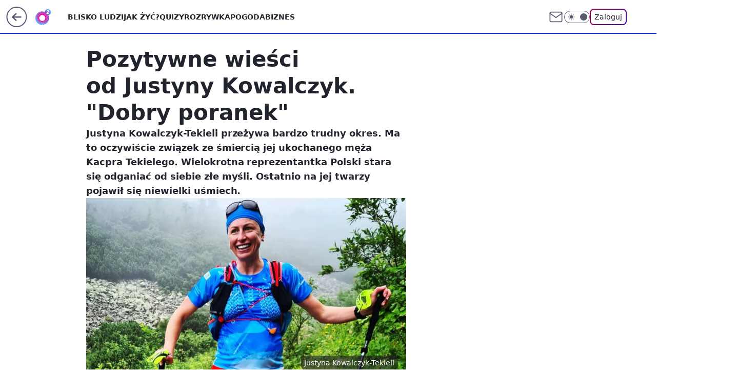

--- FILE ---
content_type: text/css; charset=utf-8
request_url: https://www.o2.pl/ZW1lLmNzdTZQDjpeYQF4IxNWbg4-EgUwXgopH2xWeAgTVm4yESUFCG4zEzIRJQUIbjMTMhElBQhuMxMyESUFCG4zEzIRJQUIbjMTMhElBQhuMxMyESUFCG4zEzIRJQUIbjMTMhElBQhuMxMyESUFCG4zEzIRJQUIbjMTMhElBQhuMxMyESUFCG4zEzIRJQUIbjMTMhElBQhuMxMyESUFCG4zEzIRJQUIbjMTMhElBQhuMxMyESUFCG4zEzIRJQUIbjMTMhElBQhuMxMyESUFCG4zEzIRJQUIbjMTMhElBQhuMxMyESUFCG4zEzIRJQUIbjMTMhElBQhuMxMyESUFCG4zEzIRJQUIbjMTMhElBQhuMxMyESUFCG4zEzIRJQUIbjMTMhElBQhuMxMyESUFCG4zEzIRJQUIbjMTMhElBQhuMxMyESUFCG4zEzIRJQUIbjMTMhElBQhuMxMyESUFCG4zEzIRJQUIbjMTMhElBQhuMxMyESUFCG4zEzIRJQUIbjMTMhElBQhuMxMyESUFCG4zEzIRJQUIbjMTMhElBQhuMxMyESUFCG4zEzIRJQUIbjMTMhElBQhuMxMyESUFCG4zEzIRJQUIbjMTMhElBQhuMxMyESUFCG4zEzIRJQUIbjMTMhElBQhuMxMyESUFCG4zEzIRJQUIbjMTMhElBQhuMxMyESUFCG4zEzIRJQUIbjMTMhElBQhuMxMyESUFCG4zEzIRJQUIbjMTMhElBQhuMxMyESUFCG4zEzIRJQUIbjMTMhElBQhuMxMyESUFCG4zEzIRJQUIbjMTMhElBQhuMxMyESUFCG4zEzIRJQUIbjMTMhElBQhuMxMyESUFCG4zEzJsVngiE1ZuQj4WdDgDQjsaOVUoMl0JLR4rVSxmH1l9WmBLdSNZCSEIYBkpJBMR
body_size: -334
content:
body.dark{--color-brand:#a7befc;--color-brand-rgba:rgba(232,175,178,.25);--color-brand-link:#1537d9;--wp-drastic-accent-color:#fc434b;--color-logo:#1537d9;--wp-back-button-background:rgba(74,26,189,.8);--wp-back-button-icon-color:var(--color-brand)}body{--color-brand:#1537d9;--color-brand-link:#1537d9;--color-brand-rgba:rgba(186,109,120,.25);--color-brand-lightened:#ffb6b6;--color-brand-inverse:#fff;--wp-drastic-accent-color:#c0131a;--color-logo:#1537d9;--logo-width:44px;--logo-height:44px;--wp-consent-color:#1537d9;--wp-back-button-background:#eae8ff;--wp-back-button-icon-color:var(--color-brand)}@media screen and (min-width:630px){body{--logo-width:32px;--logo-height:32px}}

--- FILE ---
content_type: application/javascript
request_url: https://rek.www.wp.pl/gaf.js?rv=2&sn=o2_o2_pl&pvid=cf106c9bc69dd729546d&rekids=236060&tVersion=D&phtml=www.o2.pl%2Fplotki%2Fpozytywne-wiesci-od-justyny-kowalczyk-dobry-poranek-6915197730994848a&abtest=adtech%7CPRGM-1047%7CA%3Badtech%7CPU-335%7CB%3Badtech%7CPRG-3468%7CB%3Badtech%7CPRGM-1036%7CD%3Badtech%7CFP-76%7CC%3Badtech%7CPRGM-1356%7CA%3Badtech%7CPRGM-1419%7CA%3Badtech%7CPRGM-1576%7CA%3Badtech%7CPRGM-1443%7CA%3Badtech%7CPRGM-1421%7CA%3Badtech%7CPRGM-1587%7CD%3Bapplication%7CGOFER-1248%7CD&PWA_adbd=0&darkmode=0&highLayout=0&layout=wide&navType=navigate&cdl=0&ctype=article&ciab=IAB-v3-434%2CIAB1-2&cid=6915197730994848&csystem=ncr&cdate=2023-07-02&REKtagi=justyna_kowalczyktekieli%3Bludzie%3Bplotki%3Bpolska&vw=1280&vh=720&p1=0&spin=aua6qyjj&bcv=2
body_size: 6673
content:
aua6qyjj({"spin":"aua6qyjj","bunch":236060,"context":{"dsa":false,"minor":false,"bidRequestId":"be9fc226-379a-4545-957d-ad763c0afbb7","maConfig":{"timestamp":"2025-12-18T13:59:30.091Z"},"dfpConfig":{"timestamp":"2025-12-18T13:11:34.329Z"},"sda":[],"targeting":{"client":{},"server":{},"query":{"PWA_adbd":"0","REKtagi":"justyna_kowalczyktekieli;ludzie;plotki;polska","abtest":"adtech|PRGM-1047|A;adtech|PU-335|B;adtech|PRG-3468|B;adtech|PRGM-1036|D;adtech|FP-76|C;adtech|PRGM-1356|A;adtech|PRGM-1419|A;adtech|PRGM-1576|A;adtech|PRGM-1443|A;adtech|PRGM-1421|A;adtech|PRGM-1587|D;application|GOFER-1248|D","bcv":"2","cdate":"2023-07-02","cdl":"0","ciab":"IAB-v3-434,IAB1-2","cid":"6915197730994848","csystem":"ncr","ctype":"article","darkmode":"0","highLayout":"0","layout":"wide","navType":"navigate","p1":"0","phtml":"www.o2.pl/plotki/pozytywne-wiesci-od-justyny-kowalczyk-dobry-poranek-6915197730994848a","pvid":"cf106c9bc69dd729546d","rekids":"236060","rv":"2","sn":"o2_o2_pl","spin":"aua6qyjj","tVersion":"D","vh":"720","vw":"1280"}},"directOnly":0,"geo":{"country":"840","region":"","city":""},"statid":"","mlId":"","rshsd":"11","isRobot":false,"curr":{"EUR":4.2274,"USD":3.5848,"CHF":4.5473,"GBP":4.8416},"rv":"2","status":{"advf":2,"ma":2,"ma_ads-bidder":2,"ma_cpv-bidder":2,"ma_high-cpm-bidder":2}},"slots":{"10":{"delivered":"","campaign":null,"dfpConfig":null},"11":{"delivered":"1","campaign":null,"dfpConfig":{"placement":"/89844762/Desktop_O2.pl_x11_art","roshash":"FIQT","ceil":100,"sizes":[[620,280],[336,280],[300,250]],"namedSizes":["fluid"],"div":"div-gpt-ad-x11-art","targeting":{"DFPHASH":"ADLO","emptygaf":"0"},"gfp":"FIQT"}},"12":{"delivered":"1","campaign":null,"dfpConfig":{"placement":"/89844762/Desktop_O2.pl_x12_art","roshash":"FIQT","ceil":100,"sizes":[[620,280],[336,280],[300,250]],"namedSizes":["fluid"],"div":"div-gpt-ad-x12-art","targeting":{"DFPHASH":"ADLO","emptygaf":"0"},"gfp":"FIQT"}},"13":{"delivered":"1","campaign":{"id":"181030","adm":{"bunch":"236060","creations":[{"height":250,"showLabel":true,"src":"https://mamc.wpcdn.pl/181030/1755160626700/300x250_300x250fmhotele.jpg","trackers":{"click":[""],"cview":["//ma.wp.pl/ma.gif?clid=36d4f1d950aab392a9c26b186b340e10\u0026SN=o2_o2_pl\u0026pvid=cf106c9bc69dd729546d\u0026action=cvimp\u0026pg=www.o2.pl\u0026par=inver%3D2%26test%3D0%26emission%3D3025660%26order%3D252072%26ttl%3D1766916363%26hBidPrice%3DFILORUX%26bidderID%3D11%26ssp%3Dwp.pl%26bidReqID%3Dbe9fc226-379a-4545-957d-ad763c0afbb7%26workfID%3D181030%26seatID%3D36d4f1d950aab392a9c26b186b340e10%26medium%3Ddisplay%26platform%3D8%26conversionValue%3D0%26device%3DPERSONAL_COMPUTER%26targetDomain%3Dwakacje.pl%26client_id%3D32932%26is_adblock%3D0%26publisherID%3D308%26slotID%3D013%26creationID%3D1411156%26seatFee%3DEIhaS_IomdJNk3MFVJTP5qkLI4vTFdOmG8l45WUVhLY%26org_id%3D25%26source%3DTG%26iabSiteCategories%3D%26sn%3Do2_o2_pl%26rekid%3D236060%26billing%3Dcpv%26bidTimestamp%3D1766829963%26hBudgetRate%3DFILORUX%26partnerID%3D%26utility%3DXESkAANABuBDJmZumf7sopjMgLYNuJg9-DwP2CTQFPsya_zx-nSL0ZHjXsdYgJil%26userID%3D__UNKNOWN_TELL_US__%26slotSizeWxH%3D300x250%26tpID%3D1364239%26pricingModel%3DhktO7CSGuWsF9zqDHo5x7Qn93R3OvRUDVKE0F17L2oo%26is_robot%3D0%26geo%3D840%253B%253B%26domain%3Dwww.o2.pl%26iabPageCategories%3D%26isDev%3Dfalse%26contentID%3D6915197730994848%26ip%3DpOki8nqDemNe_ysC7trSdQGCTN6Srd2UrmKcMGKCEGY%26cur%3DPLN%26editedTimestamp%3D1761664841%26pvid%3Dcf106c9bc69dd729546d"],"impression":["//ma.wp.pl/ma.gif?clid=36d4f1d950aab392a9c26b186b340e10\u0026SN=o2_o2_pl\u0026pvid=cf106c9bc69dd729546d\u0026action=delivery\u0026pg=www.o2.pl\u0026par=billing%3Dcpv%26bidTimestamp%3D1766829963%26hBudgetRate%3DFILORUX%26partnerID%3D%26utility%3DXESkAANABuBDJmZumf7sopjMgLYNuJg9-DwP2CTQFPsya_zx-nSL0ZHjXsdYgJil%26userID%3D__UNKNOWN_TELL_US__%26slotSizeWxH%3D300x250%26tpID%3D1364239%26pricingModel%3DhktO7CSGuWsF9zqDHo5x7Qn93R3OvRUDVKE0F17L2oo%26is_robot%3D0%26geo%3D840%253B%253B%26domain%3Dwww.o2.pl%26iabPageCategories%3D%26isDev%3Dfalse%26contentID%3D6915197730994848%26ip%3DpOki8nqDemNe_ysC7trSdQGCTN6Srd2UrmKcMGKCEGY%26cur%3DPLN%26editedTimestamp%3D1761664841%26pvid%3Dcf106c9bc69dd729546d%26inver%3D2%26test%3D0%26emission%3D3025660%26order%3D252072%26ttl%3D1766916363%26hBidPrice%3DFILORUX%26bidderID%3D11%26ssp%3Dwp.pl%26bidReqID%3Dbe9fc226-379a-4545-957d-ad763c0afbb7%26workfID%3D181030%26seatID%3D36d4f1d950aab392a9c26b186b340e10%26medium%3Ddisplay%26platform%3D8%26conversionValue%3D0%26device%3DPERSONAL_COMPUTER%26targetDomain%3Dwakacje.pl%26client_id%3D32932%26is_adblock%3D0%26publisherID%3D308%26slotID%3D013%26creationID%3D1411156%26seatFee%3DEIhaS_IomdJNk3MFVJTP5qkLI4vTFdOmG8l45WUVhLY%26org_id%3D25%26source%3DTG%26iabSiteCategories%3D%26sn%3Do2_o2_pl%26rekid%3D236060"],"view":["//ma.wp.pl/ma.gif?clid=36d4f1d950aab392a9c26b186b340e10\u0026SN=o2_o2_pl\u0026pvid=cf106c9bc69dd729546d\u0026action=view\u0026pg=www.o2.pl\u0026par=publisherID%3D308%26slotID%3D013%26creationID%3D1411156%26seatFee%3DEIhaS_IomdJNk3MFVJTP5qkLI4vTFdOmG8l45WUVhLY%26org_id%3D25%26source%3DTG%26iabSiteCategories%3D%26sn%3Do2_o2_pl%26rekid%3D236060%26billing%3Dcpv%26bidTimestamp%3D1766829963%26hBudgetRate%3DFILORUX%26partnerID%3D%26utility%3DXESkAANABuBDJmZumf7sopjMgLYNuJg9-DwP2CTQFPsya_zx-nSL0ZHjXsdYgJil%26userID%3D__UNKNOWN_TELL_US__%26slotSizeWxH%3D300x250%26tpID%3D1364239%26pricingModel%3DhktO7CSGuWsF9zqDHo5x7Qn93R3OvRUDVKE0F17L2oo%26is_robot%3D0%26geo%3D840%253B%253B%26domain%3Dwww.o2.pl%26iabPageCategories%3D%26isDev%3Dfalse%26contentID%3D6915197730994848%26ip%3DpOki8nqDemNe_ysC7trSdQGCTN6Srd2UrmKcMGKCEGY%26cur%3DPLN%26editedTimestamp%3D1761664841%26pvid%3Dcf106c9bc69dd729546d%26inver%3D2%26test%3D0%26emission%3D3025660%26order%3D252072%26ttl%3D1766916363%26hBidPrice%3DFILORUX%26bidderID%3D11%26ssp%3Dwp.pl%26bidReqID%3Dbe9fc226-379a-4545-957d-ad763c0afbb7%26workfID%3D181030%26seatID%3D36d4f1d950aab392a9c26b186b340e10%26medium%3Ddisplay%26platform%3D8%26conversionValue%3D0%26device%3DPERSONAL_COMPUTER%26targetDomain%3Dwakacje.pl%26client_id%3D32932%26is_adblock%3D0"]},"transparentPlaceholder":false,"type":"image","url":"https://www.wakacje.pl/wczasy/?top-hotele-na-lato,za-osobe\u0026utm_source=wppl\u0026utm_medium=autopromo\u0026utm_campaign=fm\u0026utm_content=300x250fmhotele","width":300}],"redir":"https://ma.wp.pl/redirma?SN=o2_o2_pl\u0026pvid=cf106c9bc69dd729546d\u0026par=utility%3DXESkAANABuBDJmZumf7sopjMgLYNuJg9-DwP2CTQFPsya_zx-nSL0ZHjXsdYgJil%26bidderID%3D11%26client_id%3D32932%26slotID%3D013%26userID%3D__UNKNOWN_TELL_US__%26domain%3Dwww.o2.pl%26iabPageCategories%3D%26ip%3DpOki8nqDemNe_ysC7trSdQGCTN6Srd2UrmKcMGKCEGY%26inver%3D2%26ssp%3Dwp.pl%26device%3DPERSONAL_COMPUTER%26rekid%3D236060%26bidTimestamp%3D1766829963%26partnerID%3D%26slotSizeWxH%3D300x250%26pvid%3Dcf106c9bc69dd729546d%26test%3D0%26emission%3D3025660%26ttl%3D1766916363%26hBidPrice%3DFILORUX%26seatID%3D36d4f1d950aab392a9c26b186b340e10%26publisherID%3D308%26org_id%3D25%26platform%3D8%26conversionValue%3D0%26is_adblock%3D0%26seatFee%3DEIhaS_IomdJNk3MFVJTP5qkLI4vTFdOmG8l45WUVhLY%26sn%3Do2_o2_pl%26billing%3Dcpv%26tpID%3D1364239%26bidReqID%3Dbe9fc226-379a-4545-957d-ad763c0afbb7%26targetDomain%3Dwakacje.pl%26hBudgetRate%3DFILORUX%26cur%3DPLN%26workfID%3D181030%26creationID%3D1411156%26iabSiteCategories%3D%26is_robot%3D0%26geo%3D840%253B%253B%26pricingModel%3DhktO7CSGuWsF9zqDHo5x7Qn93R3OvRUDVKE0F17L2oo%26isDev%3Dfalse%26contentID%3D6915197730994848%26editedTimestamp%3D1761664841%26order%3D252072%26medium%3Ddisplay%26source%3DTG\u0026url=","slot":"13"},"creative":{"Id":"1411156","provider":"ma_cpv-bidder","roshash":"FILO","height":250,"width":300,"touchpointId":"1364239","source":{"bidder":"cpv-bidder"}},"sellingModel":{"model":"CPM_INT"}},"dfpConfig":{"placement":"/89844762/Desktop_O2.pl_x13_art","roshash":"FIQT","ceil":100,"sizes":[[620,280],[336,280],[300,250]],"namedSizes":["fluid"],"div":"div-gpt-ad-x13-art","targeting":{"DFPHASH":"ADLO","emptygaf":"0"},"gfp":"FIQT"}},"14":{"lazy":1,"delivered":"1","campaign":{"id":"187000","adm":{"bunch":"236060","creations":[{"height":250,"showLabel":true,"src":"https://mamc.wpcdn.pl/187000/1766138562706/300x250_egipt_(1).jpg","trackers":{"click":[""],"cview":["//ma.wp.pl/ma.gif?clid=a34bb419bc1345d54896e03c36043d43\u0026SN=o2_o2_pl\u0026pvid=cf106c9bc69dd729546d\u0026action=cvimp\u0026pg=www.o2.pl\u0026par=contentID%3D6915197730994848%26bidReqID%3Dbe9fc226-379a-4545-957d-ad763c0afbb7%26partnerID%3D%26conversionValue%3D0%26device%3DPERSONAL_COMPUTER%26userID%3D__UNKNOWN_TELL_US__%26targetDomain%3Dwakacje.pl%26tpID%3D1395285%26source%3DTG%26bidderID%3D11%26isDev%3Dfalse%26platform%3D8%26inver%3D2%26billing%3Dcpv%26client_id%3D32932%26iabPageCategories%3D%26pvid%3Dcf106c9bc69dd729546d%26hBidPrice%3DFILORUX%26medium%3Ddisplay%26cur%3DPLN%26test%3D0%26seatID%3Da34bb419bc1345d54896e03c36043d43%26utility%3D_iAIxF_enDPqq9vUWpyiidZ1ng39Uw6oXCDjU5jEalI_QNym1CWZPi5ITx-5WULi%26ip%3DfEnqVq4G6_ocq34rRC7bW7mNNLUlEwnh2glSRkhxv9Y%26slotID%3D014%26slotSizeWxH%3D300x250%26seatFee%3DUYrMEVexVQH0-uKL2EzasZ8cSajnDqF2qBa51DXaf_s%26pricingModel%3DGGU4xMWO0NN0eU_4v8UWxuOQ83KpoPyBCYXDUPNVFZk%26bidTimestamp%3D1766829963%26ssp%3Dwp.pl%26rekid%3D236060%26publisherID%3D308%26workfID%3D187000%26org_id%3D25%26ttl%3D1766916363%26geo%3D840%253B%253B%26hBudgetRate%3DFILORUX%26creationID%3D1458741%26order%3D264503%26iabSiteCategories%3D%26is_robot%3D0%26sn%3Do2_o2_pl%26domain%3Dwww.o2.pl%26emission%3D3039838%26editedTimestamp%3D1766138782%26is_adblock%3D0"],"impression":["//ma.wp.pl/ma.gif?clid=a34bb419bc1345d54896e03c36043d43\u0026SN=o2_o2_pl\u0026pvid=cf106c9bc69dd729546d\u0026action=delivery\u0026pg=www.o2.pl\u0026par=domain%3Dwww.o2.pl%26emission%3D3039838%26editedTimestamp%3D1766138782%26is_adblock%3D0%26contentID%3D6915197730994848%26bidReqID%3Dbe9fc226-379a-4545-957d-ad763c0afbb7%26partnerID%3D%26conversionValue%3D0%26device%3DPERSONAL_COMPUTER%26userID%3D__UNKNOWN_TELL_US__%26targetDomain%3Dwakacje.pl%26tpID%3D1395285%26source%3DTG%26bidderID%3D11%26isDev%3Dfalse%26platform%3D8%26inver%3D2%26billing%3Dcpv%26client_id%3D32932%26iabPageCategories%3D%26pvid%3Dcf106c9bc69dd729546d%26hBidPrice%3DFILORUX%26medium%3Ddisplay%26cur%3DPLN%26test%3D0%26seatID%3Da34bb419bc1345d54896e03c36043d43%26utility%3D_iAIxF_enDPqq9vUWpyiidZ1ng39Uw6oXCDjU5jEalI_QNym1CWZPi5ITx-5WULi%26ip%3DfEnqVq4G6_ocq34rRC7bW7mNNLUlEwnh2glSRkhxv9Y%26slotID%3D014%26slotSizeWxH%3D300x250%26seatFee%3DUYrMEVexVQH0-uKL2EzasZ8cSajnDqF2qBa51DXaf_s%26pricingModel%3DGGU4xMWO0NN0eU_4v8UWxuOQ83KpoPyBCYXDUPNVFZk%26bidTimestamp%3D1766829963%26ssp%3Dwp.pl%26rekid%3D236060%26publisherID%3D308%26workfID%3D187000%26org_id%3D25%26ttl%3D1766916363%26geo%3D840%253B%253B%26hBudgetRate%3DFILORUX%26creationID%3D1458741%26order%3D264503%26iabSiteCategories%3D%26is_robot%3D0%26sn%3Do2_o2_pl"],"view":["//ma.wp.pl/ma.gif?clid=a34bb419bc1345d54896e03c36043d43\u0026SN=o2_o2_pl\u0026pvid=cf106c9bc69dd729546d\u0026action=view\u0026pg=www.o2.pl\u0026par=editedTimestamp%3D1766138782%26is_adblock%3D0%26contentID%3D6915197730994848%26bidReqID%3Dbe9fc226-379a-4545-957d-ad763c0afbb7%26partnerID%3D%26conversionValue%3D0%26device%3DPERSONAL_COMPUTER%26userID%3D__UNKNOWN_TELL_US__%26targetDomain%3Dwakacje.pl%26tpID%3D1395285%26source%3DTG%26bidderID%3D11%26isDev%3Dfalse%26platform%3D8%26inver%3D2%26billing%3Dcpv%26client_id%3D32932%26iabPageCategories%3D%26pvid%3Dcf106c9bc69dd729546d%26hBidPrice%3DFILORUX%26medium%3Ddisplay%26cur%3DPLN%26test%3D0%26seatID%3Da34bb419bc1345d54896e03c36043d43%26utility%3D_iAIxF_enDPqq9vUWpyiidZ1ng39Uw6oXCDjU5jEalI_QNym1CWZPi5ITx-5WULi%26ip%3DfEnqVq4G6_ocq34rRC7bW7mNNLUlEwnh2glSRkhxv9Y%26slotID%3D014%26slotSizeWxH%3D300x250%26seatFee%3DUYrMEVexVQH0-uKL2EzasZ8cSajnDqF2qBa51DXaf_s%26pricingModel%3DGGU4xMWO0NN0eU_4v8UWxuOQ83KpoPyBCYXDUPNVFZk%26bidTimestamp%3D1766829963%26ssp%3Dwp.pl%26rekid%3D236060%26publisherID%3D308%26workfID%3D187000%26org_id%3D25%26ttl%3D1766916363%26geo%3D840%253B%253B%26hBudgetRate%3DFILORUX%26creationID%3D1458741%26order%3D264503%26iabSiteCategories%3D%26is_robot%3D0%26sn%3Do2_o2_pl%26domain%3Dwww.o2.pl%26emission%3D3039838"]},"transparentPlaceholder":false,"type":"image","url":"https://www.wakacje.pl/wczasy/egipt/?od-2025-12-18,do-2026-01-31,samolotem,all-inclusive,3-gwiazdkowe,ocena-7,tanio,za-osobe\u0026utm_source=wppl\u0026utm_medium=autopromo\u0026utm_campaign=egipt12\u0026utm_content=300x250egiptteraz","width":300}],"redir":"https://ma.wp.pl/redirma?SN=o2_o2_pl\u0026pvid=cf106c9bc69dd729546d\u0026par=medium%3Ddisplay%26cur%3DPLN%26seatFee%3DUYrMEVexVQH0-uKL2EzasZ8cSajnDqF2qBa51DXaf_s%26bidReqID%3Dbe9fc226-379a-4545-957d-ad763c0afbb7%26conversionValue%3D0%26tpID%3D1395285%26contentID%3D6915197730994848%26sn%3Do2_o2_pl%26domain%3Dwww.o2.pl%26hBudgetRate%3DFILORUX%26test%3D0%26slotSizeWxH%3D300x250%26iabSiteCategories%3D%26is_robot%3D0%26device%3DPERSONAL_COMPUTER%26bidderID%3D11%26billing%3Dcpv%26ip%3DfEnqVq4G6_ocq34rRC7bW7mNNLUlEwnh2glSRkhxv9Y%26geo%3D840%253B%253B%26targetDomain%3Dwakacje.pl%26isDev%3Dfalse%26pvid%3Dcf106c9bc69dd729546d%26utility%3D_iAIxF_enDPqq9vUWpyiidZ1ng39Uw6oXCDjU5jEalI_QNym1CWZPi5ITx-5WULi%26ttl%3D1766916363%26emission%3D3039838%26partnerID%3D%26source%3DTG%26bidTimestamp%3D1766829963%26order%3D264503%26platform%3D8%26rekid%3D236060%26publisherID%3D308%26workfID%3D187000%26org_id%3D25%26creationID%3D1458741%26seatID%3Da34bb419bc1345d54896e03c36043d43%26is_adblock%3D0%26hBidPrice%3DFILORUX%26slotID%3D014%26pricingModel%3DGGU4xMWO0NN0eU_4v8UWxuOQ83KpoPyBCYXDUPNVFZk%26ssp%3Dwp.pl%26editedTimestamp%3D1766138782%26userID%3D__UNKNOWN_TELL_US__%26inver%3D2%26client_id%3D32932%26iabPageCategories%3D\u0026url=","slot":"14"},"creative":{"Id":"1458741","provider":"ma_cpv-bidder","roshash":"FILO","height":250,"width":300,"touchpointId":"1395285","source":{"bidder":"cpv-bidder"}},"sellingModel":{"model":"CPM_INT"}},"dfpConfig":{"placement":"/89844762/Desktop_O2.pl_x14_art","roshash":"FIQT","ceil":100,"sizes":[[620,280],[336,280],[300,250]],"namedSizes":["fluid"],"div":"div-gpt-ad-x14-art","targeting":{"DFPHASH":"ADLO","emptygaf":"0"},"gfp":"FIQT"}},"15":{"delivered":"1","campaign":null,"dfpConfig":{"placement":"/89844762/Desktop_O2.pl_x15_art","roshash":"FIQT","ceil":100,"sizes":[[728,90],[970,300],[950,90],[980,120],[980,90],[970,150],[970,90],[970,250],[930,180],[950,200],[750,100],[970,66],[750,200],[960,90],[970,100],[750,300],[970,200],[950,300]],"namedSizes":["fluid"],"div":"div-gpt-ad-x15-art","targeting":{"DFPHASH":"ADLO","emptygaf":"0"},"gfp":"FIQT"}},"2":{"delivered":"1","campaign":{"id":"187067","capping":"PWAck=27120439\u0026PWAclt=2400\u0026tpl=1","adm":{"bunch":"236060","creations":[{"cbConfig":{"blur":false,"bottomBar":false,"fullPage":false,"message":"Przekierowanie za {{time}} sekund{{y}}","timeout":15000},"height":600,"pixels":["//ad.doubleclick.net/ddm/trackimp/N2237290.276442WIRTUALNAPOLSKA/B34325639.436520737;dc_trk_aid=629576474;dc_trk_cid=242815486;ord=1766829963;dc_lat=;dc_rdid=;tag_for_child_directed_treatment=;tfua=;gdpr=${GDPR};gdpr_consent=${GDPR_CONSENT_755};ltd=${LIMITED_ADS};dc_tdv=1?"],"showLabel":false,"src":"https://mamc.wpcdn.pl/187067/1766152229080/1200x600/1200x600/index.html","trackers":{"click":[""],"cview":["//ma.wp.pl/ma.gif?clid=2756484462c54389dac6407e48e5709b\u0026SN=o2_o2_pl\u0026pvid=cf106c9bc69dd729546d\u0026action=cvimp\u0026pg=www.o2.pl\u0026par=userID%3D__UNKNOWN_TELL_US__%26creationID%3D1459699%26client_id%3D41129%26slotSizeWxH%3D1200x600%26test%3D0%26seatFee%3D3c3cGJK8dGdBw53NbHQnZqROLSBNiX3S_BZ73qeIBts%26iabSiteCategories%3D%26geo%3D840%253B%253B%26bidderID%3D11%26medium%3Ddisplay%26tpID%3D1395635%26seatID%3D2756484462c54389dac6407e48e5709b%26order%3D264857%26source%3DTG%26pvid%3Dcf106c9bc69dd729546d%26partnerID%3D%26targetDomain%3Dshell.pl%26cur%3DPLN%26billing%3Dcpv%26org_id%3D25%26emission%3D3041537%26pricingModel%3Djf9gkqb0f-0YQjo2mzHeXKOG8nfB_vzM8L17HIzTj_0%26is_robot%3D0%26sn%3Do2_o2_pl%26ssp%3Dwp.pl%26iabPageCategories%3D%26ttl%3D1766916363%26isDev%3Dfalse%26bidReqID%3Dbe9fc226-379a-4545-957d-ad763c0afbb7%26rekid%3D236060%26inver%3D2%26ip%3DwkDoyHEWB8iyLzjoGNGxHKsaSYfE2ygMbPbKqJ81Nxw%26editedTimestamp%3D1766152323%26bidTimestamp%3D1766829963%26contentID%3D6915197730994848%26platform%3D8%26conversionValue%3D0%26publisherID%3D308%26domain%3Dwww.o2.pl%26is_adblock%3D0%26hBidPrice%3DFILQUXb%26hBudgetRate%3DFILQUXb%26utility%3DivFBDZKxkqGiyigF_D0NHqgE3IQWTBRruOHCpvWbIvan0Lkrhpto2kSN0pKrZa1z%26device%3DPERSONAL_COMPUTER%26slotID%3D002%26workfID%3D187067"],"impression":["//ma.wp.pl/ma.gif?clid=2756484462c54389dac6407e48e5709b\u0026SN=o2_o2_pl\u0026pvid=cf106c9bc69dd729546d\u0026action=delivery\u0026pg=www.o2.pl\u0026par=utility%3DivFBDZKxkqGiyigF_D0NHqgE3IQWTBRruOHCpvWbIvan0Lkrhpto2kSN0pKrZa1z%26device%3DPERSONAL_COMPUTER%26slotID%3D002%26workfID%3D187067%26userID%3D__UNKNOWN_TELL_US__%26creationID%3D1459699%26client_id%3D41129%26slotSizeWxH%3D1200x600%26test%3D0%26seatFee%3D3c3cGJK8dGdBw53NbHQnZqROLSBNiX3S_BZ73qeIBts%26iabSiteCategories%3D%26geo%3D840%253B%253B%26bidderID%3D11%26medium%3Ddisplay%26tpID%3D1395635%26seatID%3D2756484462c54389dac6407e48e5709b%26order%3D264857%26source%3DTG%26pvid%3Dcf106c9bc69dd729546d%26partnerID%3D%26targetDomain%3Dshell.pl%26cur%3DPLN%26billing%3Dcpv%26org_id%3D25%26emission%3D3041537%26pricingModel%3Djf9gkqb0f-0YQjo2mzHeXKOG8nfB_vzM8L17HIzTj_0%26is_robot%3D0%26sn%3Do2_o2_pl%26ssp%3Dwp.pl%26iabPageCategories%3D%26ttl%3D1766916363%26isDev%3Dfalse%26bidReqID%3Dbe9fc226-379a-4545-957d-ad763c0afbb7%26rekid%3D236060%26inver%3D2%26ip%3DwkDoyHEWB8iyLzjoGNGxHKsaSYfE2ygMbPbKqJ81Nxw%26editedTimestamp%3D1766152323%26bidTimestamp%3D1766829963%26contentID%3D6915197730994848%26platform%3D8%26conversionValue%3D0%26publisherID%3D308%26domain%3Dwww.o2.pl%26is_adblock%3D0%26hBidPrice%3DFILQUXb%26hBudgetRate%3DFILQUXb"],"view":["//ma.wp.pl/ma.gif?clid=2756484462c54389dac6407e48e5709b\u0026SN=o2_o2_pl\u0026pvid=cf106c9bc69dd729546d\u0026action=view\u0026pg=www.o2.pl\u0026par=publisherID%3D308%26domain%3Dwww.o2.pl%26is_adblock%3D0%26hBidPrice%3DFILQUXb%26hBudgetRate%3DFILQUXb%26utility%3DivFBDZKxkqGiyigF_D0NHqgE3IQWTBRruOHCpvWbIvan0Lkrhpto2kSN0pKrZa1z%26device%3DPERSONAL_COMPUTER%26slotID%3D002%26workfID%3D187067%26userID%3D__UNKNOWN_TELL_US__%26creationID%3D1459699%26client_id%3D41129%26slotSizeWxH%3D1200x600%26test%3D0%26seatFee%3D3c3cGJK8dGdBw53NbHQnZqROLSBNiX3S_BZ73qeIBts%26iabSiteCategories%3D%26geo%3D840%253B%253B%26bidderID%3D11%26medium%3Ddisplay%26tpID%3D1395635%26seatID%3D2756484462c54389dac6407e48e5709b%26order%3D264857%26source%3DTG%26pvid%3Dcf106c9bc69dd729546d%26partnerID%3D%26targetDomain%3Dshell.pl%26cur%3DPLN%26billing%3Dcpv%26org_id%3D25%26emission%3D3041537%26pricingModel%3Djf9gkqb0f-0YQjo2mzHeXKOG8nfB_vzM8L17HIzTj_0%26is_robot%3D0%26sn%3Do2_o2_pl%26ssp%3Dwp.pl%26iabPageCategories%3D%26ttl%3D1766916363%26isDev%3Dfalse%26bidReqID%3Dbe9fc226-379a-4545-957d-ad763c0afbb7%26rekid%3D236060%26inver%3D2%26ip%3DwkDoyHEWB8iyLzjoGNGxHKsaSYfE2ygMbPbKqJ81Nxw%26editedTimestamp%3D1766152323%26bidTimestamp%3D1766829963%26contentID%3D6915197730994848%26platform%3D8%26conversionValue%3D0"]},"transparentPlaceholder":false,"type":"iframe","url":"https://ad.doubleclick.net/ddm/trackclk/N2237290.276442WIRTUALNAPOLSKA/B34325639.436520737;dc_trk_aid=629576474;dc_trk_cid=242815486;dc_lat=;dc_rdid=;tag_for_child_directed_treatment=;tfua=;gdpr=${GDPR};gdpr_consent=${GDPR_CONSENT_755};ltd=${LIMITED_ADS};dc_tdv=1","width":1200}],"redir":"https://ma.wp.pl/redirma?SN=o2_o2_pl\u0026pvid=cf106c9bc69dd729546d\u0026par=cur%3DPLN%26iabPageCategories%3D%26org_id%3D25%26pricingModel%3Djf9gkqb0f-0YQjo2mzHeXKOG8nfB_vzM8L17HIzTj_0%26is_robot%3D0%26sn%3Do2_o2_pl%26rekid%3D236060%26inver%3D2%26ip%3DwkDoyHEWB8iyLzjoGNGxHKsaSYfE2ygMbPbKqJ81Nxw%26contentID%3D6915197730994848%26test%3D0%26emission%3D3041537%26editedTimestamp%3D1766152323%26bidTimestamp%3D1766829963%26slotSizeWxH%3D1200x600%26targetDomain%3Dshell.pl%26isDev%3Dfalse%26bidReqID%3Dbe9fc226-379a-4545-957d-ad763c0afbb7%26conversionValue%3D0%26workfID%3D187067%26userID%3D__UNKNOWN_TELL_US__%26creationID%3D1459699%26medium%3Ddisplay%26seatID%3D2756484462c54389dac6407e48e5709b%26partnerID%3D%26publisherID%3D308%26hBidPrice%3DFILQUXb%26hBudgetRate%3DFILQUXb%26utility%3DivFBDZKxkqGiyigF_D0NHqgE3IQWTBRruOHCpvWbIvan0Lkrhpto2kSN0pKrZa1z%26device%3DPERSONAL_COMPUTER%26seatFee%3D3c3cGJK8dGdBw53NbHQnZqROLSBNiX3S_BZ73qeIBts%26geo%3D840%253B%253B%26source%3DTG%26slotID%3D002%26client_id%3D41129%26iabSiteCategories%3D%26tpID%3D1395635%26pvid%3Dcf106c9bc69dd729546d%26billing%3Dcpv%26ssp%3Dwp.pl%26ttl%3D1766916363%26platform%3D8%26domain%3Dwww.o2.pl%26is_adblock%3D0%26bidderID%3D11%26order%3D264857\u0026url=","slot":"2"},"creative":{"Id":"1459699","provider":"ma_cpv-bidder","roshash":"HLOR","height":600,"width":1200,"touchpointId":"1395635","source":{"bidder":"cpv-bidder"}},"sellingModel":{"model":"CPM_INT"}},"dfpConfig":{"placement":"/89844762/Desktop_O2.pl_x02","roshash":"HLOR","ceil":100,"sizes":[[970,300],[970,600],[750,300],[950,300],[980,600],[1920,870],[1200,600],[750,400],[960,640]],"namedSizes":["fluid"],"div":"div-gpt-ad-x02","targeting":{"DFPHASH":"CGJM","emptygaf":"0"},"gfp":"GORU"}},"25":{"delivered":"1","campaign":null,"dfpConfig":{"placement":"/89844762/Desktop_O2.pl_x25_art","roshash":"FIQT","ceil":100,"sizes":[[620,280],[336,280],[300,250]],"namedSizes":["fluid"],"div":"div-gpt-ad-x25-art","targeting":{"DFPHASH":"ADLO","emptygaf":"0"},"gfp":"FIQT"}},"27":{"delivered":"1","campaign":null,"dfpConfig":{"placement":"/89844762/Desktop_O2.pl_x27_art","roshash":"FIQT","ceil":100,"sizes":[[160,600],[120,600]],"namedSizes":["fluid"],"div":"div-gpt-ad-x27-art","targeting":{"DFPHASH":"ADLO","emptygaf":"0"},"gfp":"FIQT"}},"3":{"delivered":"1","campaign":null,"dfpConfig":{"placement":"/89844762/Desktop_O2.pl_x03_art","roshash":"FIQT","ceil":100,"sizes":[[728,90],[970,300],[950,90],[980,120],[980,90],[970,150],[970,90],[970,250],[930,180],[950,200],[750,100],[970,66],[750,200],[960,90],[970,100],[750,300],[970,200],[950,300]],"namedSizes":["fluid"],"div":"div-gpt-ad-x03-art","targeting":{"DFPHASH":"ADLO","emptygaf":"0"},"gfp":"FIQT"}},"32":{"delivered":"1","campaign":null,"dfpConfig":{"placement":"/89844762/Desktop_O2.pl_x32_art","roshash":"FIQT","ceil":100,"sizes":[[620,280],[336,280],[300,250]],"namedSizes":["fluid"],"div":"div-gpt-ad-x32-art","targeting":{"DFPHASH":"ADLO","emptygaf":"0"},"gfp":"FIQT"}},"33":{"delivered":"1","campaign":null,"dfpConfig":{"placement":"/89844762/Desktop_O2.pl_x33_art","roshash":"FIQT","ceil":100,"sizes":[[620,280],[336,280],[300,250]],"namedSizes":["fluid"],"div":"div-gpt-ad-x33-art","targeting":{"DFPHASH":"ADLO","emptygaf":"0"},"gfp":"FIQT"}},"35":{"delivered":"1","campaign":null,"dfpConfig":{"placement":"/89844762/Desktop_O2.pl_x35_art","roshash":"FIQT","ceil":100,"sizes":[[300,600],[300,250]],"namedSizes":["fluid"],"div":"div-gpt-ad-x35-art","targeting":{"DFPHASH":"ADLO","emptygaf":"0"},"gfp":"FIQT"}},"36":{"lazy":1,"delivered":"1","campaign":{"id":"187336","adm":{"bunch":"236060","creations":[{"height":250,"showLabel":true,"src":"https://mamc.wpcdn.pl/187336/1766492246484/mgk_300x250.jpg","trackers":{"click":[""],"cview":["//ma.wp.pl/ma.gif?clid=371fa43b00b88a0c702be1109a408644\u0026SN=o2_o2_pl\u0026pvid=cf106c9bc69dd729546d\u0026action=cvimp\u0026pg=www.o2.pl\u0026par=utility%3DfN2PA2QW9jG2JJOvo7YxWiLsWUwNDQ-EUWK_THMxcILCTwjhO-Cnli7O-T4-BwDA%26bidReqID%3Dbe9fc226-379a-4545-957d-ad763c0afbb7%26ip%3DX_35YRFQh_mIqQiCAe8wu7GFmzBbX3rsaKjOk0JMUg0%26slotID%3D036%26workfID%3D187336%26seatID%3D371fa43b00b88a0c702be1109a408644%26client_id%3D31455%26order%3D264840%26source%3DTG%26bidTimestamp%3D1766829963%26userID%3D__UNKNOWN_TELL_US__%26publisherID%3D308%26domain%3Dwww.o2.pl%26cur%3DPLN%26tpID%3D1397030%26pricingModel%3DsOfucffqumeKavGS0kelU4k6I7ERIouGO--RJECY6cw%26device%3DPERSONAL_COMPUTER%26rekid%3D236060%26creationID%3D1461781%26test%3D0%26billing%3Dcpv%26editedTimestamp%3D1766492348%26iabPageCategories%3D%26ttl%3D1766916363%26ssp%3Dwp.pl%26slotSizeWxH%3D300x250%26targetDomain%3Dlivenation.pl%26seatFee%3DahurGEHuvGjspuGaYPKcq-j4jZO9We2HVXEwqEHXIKo%26is_robot%3D0%26partnerID%3D%26conversionValue%3D0%26emission%3D3041465%26iabSiteCategories%3D%26geo%3D840%253B%253B%26hBidPrice%3DGRciarxAKPSZ%26medium%3Ddisplay%26inver%3D2%26pvid%3Dcf106c9bc69dd729546d%26bidderID%3D11%26isDev%3Dfalse%26contentID%3D6915197730994848%26platform%3D8%26org_id%3D25%26is_adblock%3D0%26sn%3Do2_o2_pl%26hBudgetRate%3DFILQYcf"],"impression":["//ma.wp.pl/ma.gif?clid=371fa43b00b88a0c702be1109a408644\u0026SN=o2_o2_pl\u0026pvid=cf106c9bc69dd729546d\u0026action=delivery\u0026pg=www.o2.pl\u0026par=bidTimestamp%3D1766829963%26userID%3D__UNKNOWN_TELL_US__%26publisherID%3D308%26domain%3Dwww.o2.pl%26cur%3DPLN%26tpID%3D1397030%26pricingModel%3DsOfucffqumeKavGS0kelU4k6I7ERIouGO--RJECY6cw%26device%3DPERSONAL_COMPUTER%26rekid%3D236060%26creationID%3D1461781%26test%3D0%26billing%3Dcpv%26editedTimestamp%3D1766492348%26iabPageCategories%3D%26ttl%3D1766916363%26ssp%3Dwp.pl%26slotSizeWxH%3D300x250%26targetDomain%3Dlivenation.pl%26seatFee%3DahurGEHuvGjspuGaYPKcq-j4jZO9We2HVXEwqEHXIKo%26is_robot%3D0%26partnerID%3D%26conversionValue%3D0%26emission%3D3041465%26iabSiteCategories%3D%26geo%3D840%253B%253B%26hBidPrice%3DGRciarxAKPSZ%26medium%3Ddisplay%26inver%3D2%26pvid%3Dcf106c9bc69dd729546d%26bidderID%3D11%26isDev%3Dfalse%26contentID%3D6915197730994848%26platform%3D8%26org_id%3D25%26is_adblock%3D0%26sn%3Do2_o2_pl%26hBudgetRate%3DFILQYcf%26utility%3DfN2PA2QW9jG2JJOvo7YxWiLsWUwNDQ-EUWK_THMxcILCTwjhO-Cnli7O-T4-BwDA%26bidReqID%3Dbe9fc226-379a-4545-957d-ad763c0afbb7%26ip%3DX_35YRFQh_mIqQiCAe8wu7GFmzBbX3rsaKjOk0JMUg0%26slotID%3D036%26workfID%3D187336%26seatID%3D371fa43b00b88a0c702be1109a408644%26client_id%3D31455%26order%3D264840%26source%3DTG"],"view":["//ma.wp.pl/ma.gif?clid=371fa43b00b88a0c702be1109a408644\u0026SN=o2_o2_pl\u0026pvid=cf106c9bc69dd729546d\u0026action=view\u0026pg=www.o2.pl\u0026par=rekid%3D236060%26creationID%3D1461781%26test%3D0%26billing%3Dcpv%26editedTimestamp%3D1766492348%26iabPageCategories%3D%26ttl%3D1766916363%26ssp%3Dwp.pl%26slotSizeWxH%3D300x250%26targetDomain%3Dlivenation.pl%26seatFee%3DahurGEHuvGjspuGaYPKcq-j4jZO9We2HVXEwqEHXIKo%26is_robot%3D0%26partnerID%3D%26conversionValue%3D0%26emission%3D3041465%26iabSiteCategories%3D%26geo%3D840%253B%253B%26hBidPrice%3DGRciarxAKPSZ%26medium%3Ddisplay%26inver%3D2%26pvid%3Dcf106c9bc69dd729546d%26bidderID%3D11%26isDev%3Dfalse%26contentID%3D6915197730994848%26platform%3D8%26org_id%3D25%26is_adblock%3D0%26sn%3Do2_o2_pl%26hBudgetRate%3DFILQYcf%26utility%3DfN2PA2QW9jG2JJOvo7YxWiLsWUwNDQ-EUWK_THMxcILCTwjhO-Cnli7O-T4-BwDA%26bidReqID%3Dbe9fc226-379a-4545-957d-ad763c0afbb7%26ip%3DX_35YRFQh_mIqQiCAe8wu7GFmzBbX3rsaKjOk0JMUg0%26slotID%3D036%26workfID%3D187336%26seatID%3D371fa43b00b88a0c702be1109a408644%26client_id%3D31455%26order%3D264840%26source%3DTG%26bidTimestamp%3D1766829963%26userID%3D__UNKNOWN_TELL_US__%26publisherID%3D308%26domain%3Dwww.o2.pl%26cur%3DPLN%26tpID%3D1397030%26pricingModel%3DsOfucffqumeKavGS0kelU4k6I7ERIouGO--RJECY6cw%26device%3DPERSONAL_COMPUTER"]},"transparentPlaceholder":false,"type":"image","url":"https://www.livenation.pl/event/mgk-lost-americana-tour-krak%C3%B3w-tickets-edp1618912","width":300}],"redir":"https://ma.wp.pl/redirma?SN=o2_o2_pl\u0026pvid=cf106c9bc69dd729546d\u0026par=ttl%3D1766916363%26seatFee%3DahurGEHuvGjspuGaYPKcq-j4jZO9We2HVXEwqEHXIKo%26partnerID%3D%26bidderID%3D11%26org_id%3D25%26seatID%3D371fa43b00b88a0c702be1109a408644%26bidTimestamp%3D1766829963%26cur%3DPLN%26ssp%3Dwp.pl%26slotSizeWxH%3D300x250%26is_robot%3D0%26inver%3D2%26pvid%3Dcf106c9bc69dd729546d%26slotID%3D036%26client_id%3D31455%26conversionValue%3D0%26emission%3D3041465%26isDev%3Dfalse%26workfID%3D187336%26domain%3Dwww.o2.pl%26test%3D0%26targetDomain%3Dlivenation.pl%26geo%3D840%253B%253B%26medium%3Ddisplay%26ip%3DX_35YRFQh_mIqQiCAe8wu7GFmzBbX3rsaKjOk0JMUg0%26order%3D264840%26source%3DTG%26tpID%3D1397030%26pricingModel%3DsOfucffqumeKavGS0kelU4k6I7ERIouGO--RJECY6cw%26billing%3Dcpv%26hBudgetRate%3DFILQYcf%26publisherID%3D308%26device%3DPERSONAL_COMPUTER%26sn%3Do2_o2_pl%26utility%3DfN2PA2QW9jG2JJOvo7YxWiLsWUwNDQ-EUWK_THMxcILCTwjhO-Cnli7O-T4-BwDA%26rekid%3D236060%26platform%3D8%26is_adblock%3D0%26userID%3D__UNKNOWN_TELL_US__%26creationID%3D1461781%26editedTimestamp%3D1766492348%26iabPageCategories%3D%26iabSiteCategories%3D%26hBidPrice%3DGRciarxAKPSZ%26contentID%3D6915197730994848%26bidReqID%3Dbe9fc226-379a-4545-957d-ad763c0afbb7\u0026url=","slot":"36"},"creative":{"Id":"1461781","provider":"ma_cpv-bidder","roshash":"FILO","height":250,"width":300,"touchpointId":"1397030","source":{"bidder":"cpv-bidder"}},"sellingModel":{"model":"CPV_INT"}},"dfpConfig":{"placement":"/89844762/Desktop_O2.pl_x36_art","roshash":"FIQT","ceil":100,"sizes":[[300,600],[300,250]],"namedSizes":["fluid"],"div":"div-gpt-ad-x36-art","targeting":{"DFPHASH":"ADLO","emptygaf":"0"},"gfp":"FIQT"}},"37":{"delivered":"1","campaign":null,"dfpConfig":{"placement":"/89844762/Desktop_O2.pl_x37_art","roshash":"FIQT","ceil":100,"sizes":[[300,600],[300,250]],"namedSizes":["fluid"],"div":"div-gpt-ad-x37-art","targeting":{"DFPHASH":"ADLO","emptygaf":"0"},"gfp":"FIQT"}},"40":{"delivered":"1","campaign":null,"dfpConfig":{"placement":"/89844762/Desktop_O2.pl_x40","roshash":"FKNQ","ceil":100,"sizes":[[300,250]],"namedSizes":["fluid"],"div":"div-gpt-ad-x40","targeting":{"DFPHASH":"AFIL","emptygaf":"0"},"gfp":"FKNQ"}},"5":{"delivered":"1","campaign":null,"dfpConfig":{"placement":"/89844762/Desktop_O2.pl_x05_art","roshash":"FIQT","ceil":100,"sizes":[[620,280],[336,280],[300,250]],"namedSizes":["fluid"],"div":"div-gpt-ad-x05-art","targeting":{"DFPHASH":"ADLO","emptygaf":"0"},"gfp":"FIQT"}},"50":{"delivered":"1","campaign":null,"dfpConfig":{"placement":"/89844762/Desktop_O2.pl_x50_art","roshash":"FIQT","ceil":100,"sizes":[[728,90],[970,300],[950,90],[980,120],[980,90],[970,150],[970,90],[970,250],[930,180],[950,200],[750,100],[970,66],[750,200],[960,90],[970,100],[750,300],[970,200],[950,300]],"namedSizes":["fluid"],"div":"div-gpt-ad-x50-art","targeting":{"DFPHASH":"ADLO","emptygaf":"0"},"gfp":"FIQT"}},"52":{"delivered":"1","campaign":null,"dfpConfig":{"placement":"/89844762/Desktop_O2.pl_x52_art","roshash":"FIQT","ceil":100,"sizes":[[300,250]],"namedSizes":["fluid"],"div":"div-gpt-ad-x52-art","targeting":{"DFPHASH":"ADLO","emptygaf":"0"},"gfp":"FIQT"}},"529":{"delivered":"1","campaign":null,"dfpConfig":{"placement":"/89844762/Desktop_O2.pl_x529","roshash":"FIQT","ceil":100,"sizes":[[300,250]],"namedSizes":["fluid"],"div":"div-gpt-ad-x529","targeting":{"DFPHASH":"ADLO","emptygaf":"0"},"gfp":"FIQT"}},"53":{"delivered":"1","campaign":null,"dfpConfig":{"placement":"/89844762/Desktop_O2.pl_x53_art","roshash":"FIQT","ceil":100,"sizes":[[728,90],[970,300],[950,90],[980,120],[980,90],[970,150],[970,600],[970,90],[970,250],[930,180],[950,200],[750,100],[970,66],[750,200],[960,90],[970,100],[750,300],[970,200],[940,600]],"namedSizes":["fluid"],"div":"div-gpt-ad-x53-art","targeting":{"DFPHASH":"ADLO","emptygaf":"0"},"gfp":"FIQT"}},"531":{"delivered":"1","campaign":null,"dfpConfig":{"placement":"/89844762/Desktop_O2.pl_x531","roshash":"FIQT","ceil":100,"sizes":[[300,250]],"namedSizes":["fluid"],"div":"div-gpt-ad-x531","targeting":{"DFPHASH":"ADLO","emptygaf":"0"},"gfp":"FIQT"}},"541":{"delivered":"1","campaign":null,"dfpConfig":{"placement":"/89844762/Desktop_O2.pl_x541_art","roshash":"FIQT","ceil":100,"sizes":[[300,600],[300,250]],"namedSizes":["fluid"],"div":"div-gpt-ad-x541-art","targeting":{"DFPHASH":"ADLO","emptygaf":"0"},"gfp":"FIQT"}},"59":{"delivered":"1","campaign":null,"dfpConfig":{"placement":"/89844762/Desktop_O2.pl_x59_art","roshash":"FIQT","ceil":100,"sizes":[[300,600],[300,250]],"namedSizes":["fluid"],"div":"div-gpt-ad-x59-art","targeting":{"DFPHASH":"ADLO","emptygaf":"0"},"gfp":"FIQT"}},"6":{"delivered":"","campaign":null,"dfpConfig":null},"61":{"delivered":"1","campaign":null,"dfpConfig":{"placement":"/89844762/Desktop_O2.pl_x61_art","roshash":"FIQT","ceil":100,"sizes":[[620,280],[336,280],[300,250]],"namedSizes":["fluid"],"div":"div-gpt-ad-x61-art","targeting":{"DFPHASH":"ADLO","emptygaf":"0"},"gfp":"FIQT"}},"62":{"delivered":"","campaign":null,"dfpConfig":null},"63":{"delivered":"","campaign":null,"dfpConfig":null},"67":{"delivered":"1","campaign":null,"dfpConfig":{"placement":"/89844762/Desktop_O2.pl_x67_art","roshash":"FIOR","ceil":100,"sizes":[[300,50]],"namedSizes":["fluid"],"div":"div-gpt-ad-x67-art","targeting":{"DFPHASH":"ADJM","emptygaf":"0"},"gfp":"FIOR"}},"70":{"delivered":"1","campaign":null,"dfpConfig":{"placement":"/89844762/Desktop_O2.pl_x70_art","roshash":"FIQT","ceil":100,"sizes":[[728,90],[970,300],[950,90],[980,120],[980,90],[970,150],[970,90],[970,250],[930,180],[950,200],[750,100],[970,66],[750,200],[960,90],[970,100],[750,300],[970,200],[950,300]],"namedSizes":["fluid"],"div":"div-gpt-ad-x70-art","targeting":{"DFPHASH":"ADLO","emptygaf":"0"},"gfp":"FIQT"}},"71":{"delivered":"1","campaign":null,"dfpConfig":{"placement":"/89844762/Desktop_O2.pl_x71_art","roshash":"FIQT","ceil":100,"sizes":[[300,600],[300,250]],"namedSizes":["fluid"],"div":"div-gpt-ad-x71-art","targeting":{"DFPHASH":"ADLO","emptygaf":"0"},"gfp":"FIQT"}},"72":{"delivered":"1","campaign":null,"dfpConfig":{"placement":"/89844762/Desktop_O2.pl_x72_art","roshash":"FIQT","ceil":100,"sizes":[[300,600],[300,250]],"namedSizes":["fluid"],"div":"div-gpt-ad-x72-art","targeting":{"DFPHASH":"ADLO","emptygaf":"0"},"gfp":"FIQT"}},"73":{"delivered":"1","campaign":null,"dfpConfig":{"placement":"/89844762/Desktop_O2.pl_x73_art","roshash":"FIQT","ceil":100,"sizes":[[300,600],[300,250]],"namedSizes":["fluid"],"div":"div-gpt-ad-x73-art","targeting":{"DFPHASH":"ADLO","emptygaf":"0"},"gfp":"FIQT"}},"74":{"delivered":"1","campaign":null,"dfpConfig":{"placement":"/89844762/Desktop_O2.pl_x74_art","roshash":"FIQT","ceil":100,"sizes":[[300,600],[300,250]],"namedSizes":["fluid"],"div":"div-gpt-ad-x74-art","targeting":{"DFPHASH":"ADLO","emptygaf":"0"},"gfp":"FIQT"}},"79":{"delivered":"1","campaign":null,"dfpConfig":{"placement":"/89844762/Desktop_O2.pl_x79_art","roshash":"FIQT","ceil":100,"sizes":[[300,600],[300,250]],"namedSizes":["fluid"],"div":"div-gpt-ad-x79-art","targeting":{"DFPHASH":"ADLO","emptygaf":"0"},"gfp":"FIQT"}},"8":{"delivered":"","campaign":null,"dfpConfig":null},"80":{"delivered":"1","campaign":null,"dfpConfig":{"placement":"/89844762/Desktop_O2.pl_x80_art","roshash":"FIQT","ceil":100,"sizes":[[1,1]],"namedSizes":["fluid"],"div":"div-gpt-ad-x80-art","isNative":1,"targeting":{"DFPHASH":"ADLO","emptygaf":"0"},"gfp":"FIQT"}},"81":{"delivered":"1","campaign":null,"dfpConfig":{"placement":"/89844762/Desktop_O2.pl_x81_art","roshash":"FIQT","ceil":100,"sizes":[[1,1]],"namedSizes":["fluid"],"div":"div-gpt-ad-x81-art","isNative":1,"targeting":{"DFPHASH":"ADLO","emptygaf":"0"},"gfp":"FIQT"}},"810":{"delivered":"","campaign":null,"dfpConfig":null},"811":{"delivered":"","campaign":null,"dfpConfig":null},"812":{"delivered":"","campaign":null,"dfpConfig":null},"813":{"delivered":"","campaign":null,"dfpConfig":null},"814":{"delivered":"","campaign":null,"dfpConfig":null},"815":{"delivered":"","campaign":null,"dfpConfig":null},"816":{"delivered":"","campaign":null,"dfpConfig":null},"817":{"delivered":"","campaign":null,"dfpConfig":null},"818":{"delivered":"","campaign":null,"dfpConfig":null},"819":{"delivered":"","campaign":null,"dfpConfig":null},"82":{"delivered":"1","campaign":null,"dfpConfig":{"placement":"/89844762/Desktop_O2.pl_x82_art","roshash":"FIQT","ceil":100,"sizes":[[1,1]],"namedSizes":["fluid"],"div":"div-gpt-ad-x82-art","isNative":1,"targeting":{"DFPHASH":"ADLO","emptygaf":"0"},"gfp":"FIQT"}},"826":{"delivered":"","campaign":null,"dfpConfig":null},"827":{"delivered":"","campaign":null,"dfpConfig":null},"828":{"delivered":"","campaign":null,"dfpConfig":null},"83":{"delivered":"1","campaign":null,"dfpConfig":{"placement":"/89844762/Desktop_O2.pl_x83_art","roshash":"FIQT","ceil":100,"sizes":[[1,1]],"namedSizes":["fluid"],"div":"div-gpt-ad-x83-art","isNative":1,"targeting":{"DFPHASH":"ADLO","emptygaf":"0"},"gfp":"FIQT"}},"89":{"delivered":"","campaign":null,"dfpConfig":null},"9":{"delivered":"1","campaign":null,"dfpConfig":{"placement":"/89844762/Desktop_O2.pl_x09","roshash":"FKNQ","ceil":100,"sizes":[[728,90],[970,300],[950,90],[980,120],[980,90],[970,150],[970,90],[970,250],[930,180],[950,200],[750,100],[970,66],[750,200],[960,90],[970,100],[750,300],[970,200],[950,300]],"namedSizes":["fluid"],"div":"div-gpt-ad-x09","targeting":{"DFPHASH":"AFIL","emptygaf":"0"},"gfp":"FKNQ"}},"90":{"delivered":"1","campaign":null,"dfpConfig":{"placement":"/89844762/Desktop_O2.pl_x90_art","roshash":"FIQT","ceil":100,"sizes":[[728,90],[970,300],[950,90],[980,120],[980,90],[970,150],[970,90],[970,250],[930,180],[950,200],[750,100],[970,66],[750,200],[960,90],[970,100],[750,300],[970,200],[950,300]],"namedSizes":["fluid"],"div":"div-gpt-ad-x90-art","targeting":{"DFPHASH":"ADLO","emptygaf":"0"},"gfp":"FIQT"}},"92":{"delivered":"1","campaign":null,"dfpConfig":{"placement":"/89844762/Desktop_O2.pl_x92_art","roshash":"FIQT","ceil":100,"sizes":[[300,250]],"namedSizes":["fluid"],"div":"div-gpt-ad-x92-art","targeting":{"DFPHASH":"ADLO","emptygaf":"0"},"gfp":"FIQT"}},"93":{"delivered":"1","campaign":null,"dfpConfig":{"placement":"/89844762/Desktop_O2.pl_x93_art","roshash":"FIQT","ceil":100,"sizes":[[300,600],[300,250]],"namedSizes":["fluid"],"div":"div-gpt-ad-x93-art","targeting":{"DFPHASH":"ADLO","emptygaf":"0"},"gfp":"FIQT"}},"94":{"lazy":1,"delivered":"1","campaign":{"id":"186993","adm":{"bunch":"236060","creations":[{"height":600,"showLabel":true,"src":"https://mamc.wpcdn.pl/186993/1766137986059/2_sylwester_egipt_300x600.jpg","trackers":{"click":[""],"cview":["//ma.wp.pl/ma.gif?clid=a34bb419bc1345d54896e03c36043d43\u0026SN=o2_o2_pl\u0026pvid=cf106c9bc69dd729546d\u0026action=cvimp\u0026pg=www.o2.pl\u0026par=utility%3DfJdlCyAnsgOWQpVw0QiHi53cn6nbS2mP53OUqwm5YLnJOhvC-u4xJl_1gFxyUqXF%26conversionValue%3D0%26is_robot%3D0%26is_adblock%3D0%26bidTimestamp%3D1766829963%26bidderID%3D11%26isDev%3Dfalse%26platform%3D8%26bidReqID%3Dbe9fc226-379a-4545-957d-ad763c0afbb7%26test%3D0%26iabSiteCategories%3D%26partnerID%3D%26contentID%3D6915197730994848%26publisherID%3D308%26creationID%3D1458663%26seatFee%3DMRuTo40iBQbLzZFnC-VCIjjlsJqdTqlIdlrtCGb_bGM%26client_id%3D32932%26emission%3D3039837%26source%3DTG%26medium%3Ddisplay%26userID%3D__UNKNOWN_TELL_US__%26rekid%3D236060%26workfID%3D186993%26org_id%3D25%26pricingModel%3DbYg2OEX-ulf9Dw0hL0-LxVMUFL4aoks_Qtp3YKXmV-8%26geo%3D840%253B%253B%26device%3DPERSONAL_COMPUTER%26domain%3Dwww.o2.pl%26slotID%3D094%26iabPageCategories%3D%26ssp%3Dwp.pl%26targetDomain%3Dwakacje.pl%26order%3D264503%26pvid%3Dcf106c9bc69dd729546d%26inver%3D2%26tpID%3D1395247%26seatID%3Da34bb419bc1345d54896e03c36043d43%26billing%3Dcpv%26editedTimestamp%3D1766138367%26hBidPrice%3DFILORUX%26hBudgetRate%3DFILORUX%26ip%3DZnE5Q-2e_WNLsISpDTZqVJrn_3QmFZl6C_NA0tU3w14%26slotSizeWxH%3D300x600%26cur%3DPLN%26ttl%3D1766916363%26sn%3Do2_o2_pl"],"impression":["//ma.wp.pl/ma.gif?clid=a34bb419bc1345d54896e03c36043d43\u0026SN=o2_o2_pl\u0026pvid=cf106c9bc69dd729546d\u0026action=delivery\u0026pg=www.o2.pl\u0026par=medium%3Ddisplay%26userID%3D__UNKNOWN_TELL_US__%26rekid%3D236060%26workfID%3D186993%26org_id%3D25%26pricingModel%3DbYg2OEX-ulf9Dw0hL0-LxVMUFL4aoks_Qtp3YKXmV-8%26geo%3D840%253B%253B%26device%3DPERSONAL_COMPUTER%26domain%3Dwww.o2.pl%26slotID%3D094%26iabPageCategories%3D%26ssp%3Dwp.pl%26targetDomain%3Dwakacje.pl%26order%3D264503%26pvid%3Dcf106c9bc69dd729546d%26inver%3D2%26tpID%3D1395247%26seatID%3Da34bb419bc1345d54896e03c36043d43%26billing%3Dcpv%26editedTimestamp%3D1766138367%26hBidPrice%3DFILORUX%26hBudgetRate%3DFILORUX%26ip%3DZnE5Q-2e_WNLsISpDTZqVJrn_3QmFZl6C_NA0tU3w14%26slotSizeWxH%3D300x600%26cur%3DPLN%26ttl%3D1766916363%26sn%3Do2_o2_pl%26utility%3DfJdlCyAnsgOWQpVw0QiHi53cn6nbS2mP53OUqwm5YLnJOhvC-u4xJl_1gFxyUqXF%26conversionValue%3D0%26is_robot%3D0%26is_adblock%3D0%26bidTimestamp%3D1766829963%26bidderID%3D11%26isDev%3Dfalse%26platform%3D8%26bidReqID%3Dbe9fc226-379a-4545-957d-ad763c0afbb7%26test%3D0%26iabSiteCategories%3D%26partnerID%3D%26contentID%3D6915197730994848%26publisherID%3D308%26creationID%3D1458663%26seatFee%3DMRuTo40iBQbLzZFnC-VCIjjlsJqdTqlIdlrtCGb_bGM%26client_id%3D32932%26emission%3D3039837%26source%3DTG"],"view":["//ma.wp.pl/ma.gif?clid=a34bb419bc1345d54896e03c36043d43\u0026SN=o2_o2_pl\u0026pvid=cf106c9bc69dd729546d\u0026action=view\u0026pg=www.o2.pl\u0026par=is_adblock%3D0%26bidTimestamp%3D1766829963%26bidderID%3D11%26isDev%3Dfalse%26platform%3D8%26bidReqID%3Dbe9fc226-379a-4545-957d-ad763c0afbb7%26test%3D0%26iabSiteCategories%3D%26partnerID%3D%26contentID%3D6915197730994848%26publisherID%3D308%26creationID%3D1458663%26seatFee%3DMRuTo40iBQbLzZFnC-VCIjjlsJqdTqlIdlrtCGb_bGM%26client_id%3D32932%26emission%3D3039837%26source%3DTG%26medium%3Ddisplay%26userID%3D__UNKNOWN_TELL_US__%26rekid%3D236060%26workfID%3D186993%26org_id%3D25%26pricingModel%3DbYg2OEX-ulf9Dw0hL0-LxVMUFL4aoks_Qtp3YKXmV-8%26geo%3D840%253B%253B%26device%3DPERSONAL_COMPUTER%26domain%3Dwww.o2.pl%26slotID%3D094%26iabPageCategories%3D%26ssp%3Dwp.pl%26targetDomain%3Dwakacje.pl%26order%3D264503%26pvid%3Dcf106c9bc69dd729546d%26inver%3D2%26tpID%3D1395247%26seatID%3Da34bb419bc1345d54896e03c36043d43%26billing%3Dcpv%26editedTimestamp%3D1766138367%26hBidPrice%3DFILORUX%26hBudgetRate%3DFILORUX%26ip%3DZnE5Q-2e_WNLsISpDTZqVJrn_3QmFZl6C_NA0tU3w14%26slotSizeWxH%3D300x600%26cur%3DPLN%26ttl%3D1766916363%26sn%3Do2_o2_pl%26utility%3DfJdlCyAnsgOWQpVw0QiHi53cn6nbS2mP53OUqwm5YLnJOhvC-u4xJl_1gFxyUqXF%26conversionValue%3D0%26is_robot%3D0"]},"transparentPlaceholder":false,"type":"image","url":"https://www.wakacje.pl/wczasy/egipt/?od-2025-12-25,do-2026-01-07,samolotem,all-inclusive,ocena-7,coral-travel,itaka,rainbow-tours,anex-tour-poland,tanio,za-osobe\u0026utm_source=wppl\u0026utm_medium=autopromo\u0026utm_campaign=egipt12\u0026utm_content=300x600sylwesteregipt","width":300}],"redir":"https://ma.wp.pl/redirma?SN=o2_o2_pl\u0026pvid=cf106c9bc69dd729546d\u0026par=publisherID%3D308%26rekid%3D236060%26tpID%3D1395247%26sn%3Do2_o2_pl%26is_robot%3D0%26workfID%3D186993%26device%3DPERSONAL_COMPUTER%26domain%3Dwww.o2.pl%26targetDomain%3Dwakacje.pl%26cur%3DPLN%26utility%3DfJdlCyAnsgOWQpVw0QiHi53cn6nbS2mP53OUqwm5YLnJOhvC-u4xJl_1gFxyUqXF%26creationID%3D1458663%26emission%3D3039837%26source%3DTG%26medium%3Ddisplay%26org_id%3D25%26slotID%3D094%26ttl%3D1766916363%26bidTimestamp%3D1766829963%26bidReqID%3Dbe9fc226-379a-4545-957d-ad763c0afbb7%26contentID%3D6915197730994848%26geo%3D840%253B%253B%26pvid%3Dcf106c9bc69dd729546d%26hBudgetRate%3DFILORUX%26ip%3DZnE5Q-2e_WNLsISpDTZqVJrn_3QmFZl6C_NA0tU3w14%26bidderID%3D11%26userID%3D__UNKNOWN_TELL_US__%26pricingModel%3DbYg2OEX-ulf9Dw0hL0-LxVMUFL4aoks_Qtp3YKXmV-8%26ssp%3Dwp.pl%26order%3D264503%26billing%3Dcpv%26is_adblock%3D0%26isDev%3Dfalse%26test%3D0%26iabSiteCategories%3D%26partnerID%3D%26client_id%3D32932%26iabPageCategories%3D%26inver%3D2%26hBidPrice%3DFILORUX%26slotSizeWxH%3D300x600%26seatFee%3DMRuTo40iBQbLzZFnC-VCIjjlsJqdTqlIdlrtCGb_bGM%26seatID%3Da34bb419bc1345d54896e03c36043d43%26editedTimestamp%3D1766138367%26conversionValue%3D0%26platform%3D8\u0026url=","slot":"94"},"creative":{"Id":"1458663","provider":"ma_cpv-bidder","roshash":"FILO","height":600,"width":300,"touchpointId":"1395247","source":{"bidder":"cpv-bidder"}},"sellingModel":{"model":"CPM_INT"}},"dfpConfig":{"placement":"/89844762/Desktop_O2.pl_x94_art","roshash":"FIQT","ceil":100,"sizes":[[300,600],[300,250]],"namedSizes":["fluid"],"div":"div-gpt-ad-x94-art","targeting":{"DFPHASH":"ADLO","emptygaf":"0"},"gfp":"FIQT"}},"95":{"delivered":"1","campaign":null,"dfpConfig":{"placement":"/89844762/Desktop_O2.pl_x95_art","roshash":"FIQT","ceil":100,"sizes":[[300,600],[300,250]],"namedSizes":["fluid"],"div":"div-gpt-ad-x95-art","targeting":{"DFPHASH":"ADLO","emptygaf":"0"},"gfp":"FIQT"}},"99":{"delivered":"1","campaign":null,"dfpConfig":{"placement":"/89844762/Desktop_O2.pl_x99_art","roshash":"FIQT","ceil":100,"sizes":[[300,600],[300,250]],"namedSizes":["fluid"],"div":"div-gpt-ad-x99-art","targeting":{"DFPHASH":"ADLO","emptygaf":"0"},"gfp":"FIQT"}}},"bdd":{}});

--- FILE ---
content_type: text/javascript; charset=utf-8
request_url: https://www.o2.pl/c2t0b3AuTFMVUhQAbg5BRlYKQFAxHTxVG1YHQWNZQW1WCkBsHio8bStvPWweKjxtK289bB4qPG0rbz1sHio8bStvPWweKjxtK289bB4qPG0rbz1sHio8bStvPWweKjxtK289bB4qPG0rbz1sHio8bStvPWweKjxtK289bB4qPG0rbz1sHio8bStvPWweKjxtK289bB4qPG0rbz1sHio8bStvPWweKjxtK289bB4qPG0rbz1sHio8bStvPWweKjxtK289bB4qPG0rbz1sHio8bStvPWweKjxtK289bB4qPG0rbz1sHio8bStvPWweKjxtK289bB4qPG0rbz1sHio8bStvPWweKjxtK289bB4qPG0rbz1sHio8bStvPWweKjxtK289bB4qPG0rbz1sHio8bStvPWweKjxtK289bB4qPG0rbz1sHio8bStvPWweKjxtK289bB4qPG0rbz1sHio8bStvPWweKjxtK289bB4qPG0rbz1sHio8bStvPWweKjxtK289bB4qPG0rbz1sHio8bStvPWweKjxtK289bB4qPG0rbz1sHio8bStvPWweKjxtK289bB4qPG0rbz1sHio8bStvPWweKjxtK289bB4qPG0rbz1sHio8bStvPWweKjxtK289bB4qPG0rbz1sHio8bStvPWweKjxtK289bB4qPG0rbz1sHio8bStvPWweKjxtK289bB4qPG0rbz1sHio8bStvPWweKjxtK289bB4qPG0rbz1sHio8bStvPWweKjxtK289bB4qPG0rbz1sHio8bStvPWweKjxtK289bB4qPG0rbz1sHio8bStvPWweKjxtK289bB4qPG0rbz1sHldPEAESWBFuBQ8cGwJMRDYCTEARXAdSMhBMREUeVwJ2W1IdBlELXzJYB1cHWxZcMVsJQVZN
body_size: 179
content:
(()=>{"use strict";var e,t={},n={};function r(e){var o=n[e];if(void 0!==o)return o.exports;var i=n[e]={exports:{}};return t[e](i,i.exports,r),i.exports}r.rv=function(){return"1.2.3"},r.ruid="bundler=rspack@1.2.3";let o=[93,94,95];function i(e,t){(function(e){let t=function(e,t,n){if(e<0)return 0;let r=Math.floor(e/900);return e-900*r>=600&&r++,r}(e.clientHeight-900,900,0);return o.slice(0,t)})(e).forEach(n=>{if(t.includes(n))return;let{rail:r,slot:o}=function(){let e=window.__GOFER_FACTORY__.createSlot(),t=window.__GOFER_FACTORY__.createPlaceholder(600,!0),n=function(){let e=document.createElement("div");return e.className="sticky top-[--nav-header-height]",e}(),r=function(){let e=document.createElement("div");return e.className="rail-container",e}();return t.appendChild(e),n.appendChild(t),r.appendChild(n),{rail:r,slot:e}}();e.appendChild(r),t.push(n),window.WP.push(()=>{o.parentNode&&window.WP.gaf.registerPlaceholder(n,o.parentNode,{sticky:!0,fixed:!0}),window.WP.gaf.registerSlot(n,o,{})}),function(e){new MutationObserver(t=>{let n=!1;for(let e of t)"attributes"===e.type&&"class"===e.attributeName&&e.target.classList.contains("closed")&&(n=!0);n&&function(e){let t=Array.from(e.querySelectorAll(".rail-container")),n=[];t.forEach(e=>{e.querySelector(".closed")||n.push(e)}),n.length>0&&n[n.length-1].classList.add("rail-scroll-bottom")}(e)}).observe(e,{attributes:!0,subtree:!0,attributeFilter:["class"]})}(e)})}(null===(e=window.__INIT_CONFIG__.isGridEnabled)||void 0===e||e)&&(!function(){let e=document.getElementById("article-left-rail");if(!e)return;let t=window.__GOFER_FACTORY__.createSlot(),n=window.__GOFER_FACTORY__.createPlaceholder(600,!0);n.appendChild(t),e.appendChild(n);let r=0;window.__GOFER_FACTORY__.onNarrow.push(function(){r>0&&window.WP.push(function(){window.WP.gaf.unregisterSlot(27)})}),window.__GOFER_FACTORY__.onWide.push(()=>{window.WP.push(function(){t.parentNode&&window.WP.gaf.registerPlaceholder(27,t.parentNode,{sticky:!0,fixed:!0}),window.WP.gaf.registerSlot(27,t,{})}),r&&window.WP.push(function(){window.WP.gaf.loadAndRunSlots(window.rekid,[27])}),r++})}(),function(){let e=document.getElementById("article-right-rail"),t=[];if(!e)return;i(e,t);let n=new ResizeObserver(r=>{for(let l of r)l.target===document.body&&(i(e,t),t.length===o.length&&n.unobserve(document.body))});n.observe(document.body)}())})();

--- FILE ---
content_type: image/svg+xml
request_url: https://www.o2.pl/staticfiles/siteLogoDesktop.svg
body_size: 3592
content:
<svg id="root" xmlns="http://www.w3.org/2000/svg" fill="currentColor" viewBox="0 0 73 72">
  <path fill="#6782E1" d="M61.0911 19.5567h1.3434c-.731-1.1481-1.5212-2.2379-2.3905-3.2692-.2568.2529-.5334.4865-.7902.7394.6519.7979 1.2644 1.6541 1.8373 2.5103v.0195ZM57.713 13.8552c-1.1458-1.0703-2.3509-2.0433-3.6548-2.9384h-1.6003c0-.3114.0593-.6033.0988-.9146-1.9954-1.187-4.129-2.1795-6.401-2.88-.1383.1946-.2766.3892-.4149.6032 4.2674 1.44 8.0803 3.7752 11.2215 6.8108.2568-.2335.5137-.467.731-.681h.0197ZM36.6725 64.4887c.1778 0 .3358.0195.4939.0195 8.8705 0 16.8322-3.853 22.2848-9.9049.4939-.9924.9286-2.0043 1.3237-3.0357-5.2354 7.6865-14.0663 12.7654-24.1222 12.9211h.0198ZM63.5212 22.9038h-.5532c.5532 1.1675 1.0668 2.374 1.4817 3.6389.3556-.2141.6915-.4281 1.0273-.6616a29.7435 29.7435 0 0 0-1.9558-4.5146v1.5373Z"/>
  <path fill="#8C5ACA" d="M36.6727 64.4886c10.0558-.1751 18.8868-5.2541 24.1222-12.9211 1.1853-3.1913 1.857-6.5968 1.857-10.1968 0-4.7286-1.1458-9.1654-3.1214-13.1351 1.778-.253 3.4178-.8562 4.9193-1.7124-.3952-1.2454-.9088-2.4519-1.4818-3.6389H52.4776c3.2597 3.9697 5.2156 9.0292 5.2156 14.5362 0 12.7848-10.53 23.1567-23.5098 23.1567-12.9797 0-23.5097-10.3719-23.5097-23.1567 0-12.7849 10.53-23.1568 23.5097-23.1568 7.0529 0 13.3551 3.0746 17.662 7.92v-3.2886l.6124-.506c1.3434-1.0897 3.0622-2.5492 4.5044-3.8529-3.1412-3.0357-6.9541-5.3903-11.2215-6.8109-1.1261 1.7903-1.8373 3.853-1.9953 6.0519-3.4969-1.401-7.3295-2.1794-11.3203-2.1794-7.8827 0-15.0541 2.9967-20.4278 7.8811-2.9239 4.534-4.623 9.9048-4.623 15.6648 0 16.0541 13.0786 29.0919 29.3181 29.3643l-.0197-.0194Z"/>
  <path fill="#8C5ACA" d="M56.3696 19.5568h4.702a29.4108 29.4108 0 0 0-1.8374-2.5103c-.9878.8951-2.0151 1.7903-2.8843 2.5103h.0197Z"/>
  <path fill="#56ABF8" d="M60.7356 6.305c.8891.4864 1.5805 1.2259 2.0349 2.121 3.24 2.9579 5.9071 6.4995 7.8629 10.4692.4149-1.2843.6322-2.627.6322-4.0475 0-7.492-6.1639-13.5827-13.7897-13.5827-1.6003 0-3.1412.2919-4.5637.7783 2.4103 1.0314 4.6625 2.3546 6.7764 3.8725.3753.0973.7309.214 1.0668.3891h-.0198ZM45.5233 68.1859c-2.1929.4087-4.4451.6616-6.7565.6616-3.6747 0-7.1913-.5448-10.53-1.5762-14.4022-4.4173-24.873-17.6497-24.873-33.2951 0-.3503.0395-.6811.0593-1.0314-.81 2.6854-1.2446 5.5071-1.2446 8.4454 0 16.4433 13.5329 29.7925 30.2465 29.7925 4.702 0 9.1471-1.0898 13.1181-2.9773l-.0198-.0195Z"/>
  <path fill="#6782E1" d="M59.5898 11.8314c.2964-.467.3754-1.1092.2371-1.6541-.1185-.428-.3556-.7394-.731-.9535-.6322-.3502-1.6397-.2919-2.3509.1168-.5927.3503-.8693.8562-.8693 1.5373h-1.7978c1.3039.9146 2.509 1.8876 3.6549 2.9578.9087-.8757 1.62-1.5957 1.8768-2.0238l-.0198.0195ZM28.2368 67.2713c3.3191 1.0119 6.8554 1.5762 10.53 1.5762 2.3115 0 4.5637-.2335 6.7566-.6616 6.0454-2.88 10.9647-7.667 13.9478-13.5827-5.4724 6.0713-13.4144 9.9049-22.2849 9.9049-.1778 0-.3358-.0195-.4939-.0195-16.2395-.2724-29.318-13.2908-29.318-29.3643 0-5.76 1.7188-11.1308 4.6229-15.6649-3.9907 3.6-6.9936 8.2314-8.5544 13.466 0 .3502-.0592.681-.0592 1.0313 0 15.6454 10.4509 28.8779 24.8729 33.2951l-.0198.0195ZM54.9866 6.48c1.4225-.8368 3.1807-1.012 4.702-.5644-2.0942-1.5178-4.3464-2.8216-6.7764-3.8724-2.7658.9535-5.1168 2.7438-6.7566 5.079 2.272.7005 4.4056 1.693 6.401 2.8799.2371-1.4789 1.0668-2.7243 2.4103-3.5221h.0197ZM62.7705 8.426c.1383.2919.2569.5838.3359.9146.3754 1.4205.1383 2.9967-.6125 4.2421-.4148.6811-1.3631 1.6735-2.4497 2.7049.8693 1.0313 1.6595 2.1211 2.3905 3.2692h1.0866v1.8097c.7705 1.44 1.4224 2.9578 1.9558 4.5146 2.4103-1.693 4.2476-4.1449 5.1564-6.9859-1.9361-3.9698-4.6032-7.5114-7.863-10.4692Z"/>
  <path fill="#BA3BB4" d="M51.8453 22.2033c-4.3068-4.8454-10.609-7.92-17.662-7.92-12.9797 0-23.5097 10.3719-23.5097 23.1568 0 12.7848 10.53 23.1567 23.5097 23.1567 12.9798 0 23.5098-10.3719 23.5098-23.1567 0-5.507-1.9559-10.547-5.2156-14.5362h-.6125v-.7006h-.0197ZM33.0177 56.919c-9.9966 0-18.0768-7.9784-18.0768-17.8054 0-9.827 8.1-17.8054 18.0768-17.8054 9.9769 0 18.0769 7.9784 18.0769 17.8054 0 9.827-8.1 17.8054-18.0769 17.8054Z"/>
  <path fill="#FF009D" d="M33.0177 21.3081c-9.9965 0-18.0768 7.9784-18.0768 17.8054 0 9.827 8.1 17.8054 18.0768 17.8054 9.9769 0 18.0769-7.9784 18.0769-17.8054 0-9.827-8.1-17.8054-18.0769-17.8054Zm-.0987 32.7892c-7.4678 0-13.5132-5.9546-13.5132-13.3103s6.0454-13.3102 13.5132-13.3102c7.4678 0 13.5131 5.9545 13.5131 13.3102S40.3868 54.0973 32.919 54.0973Z"/>
</svg>
